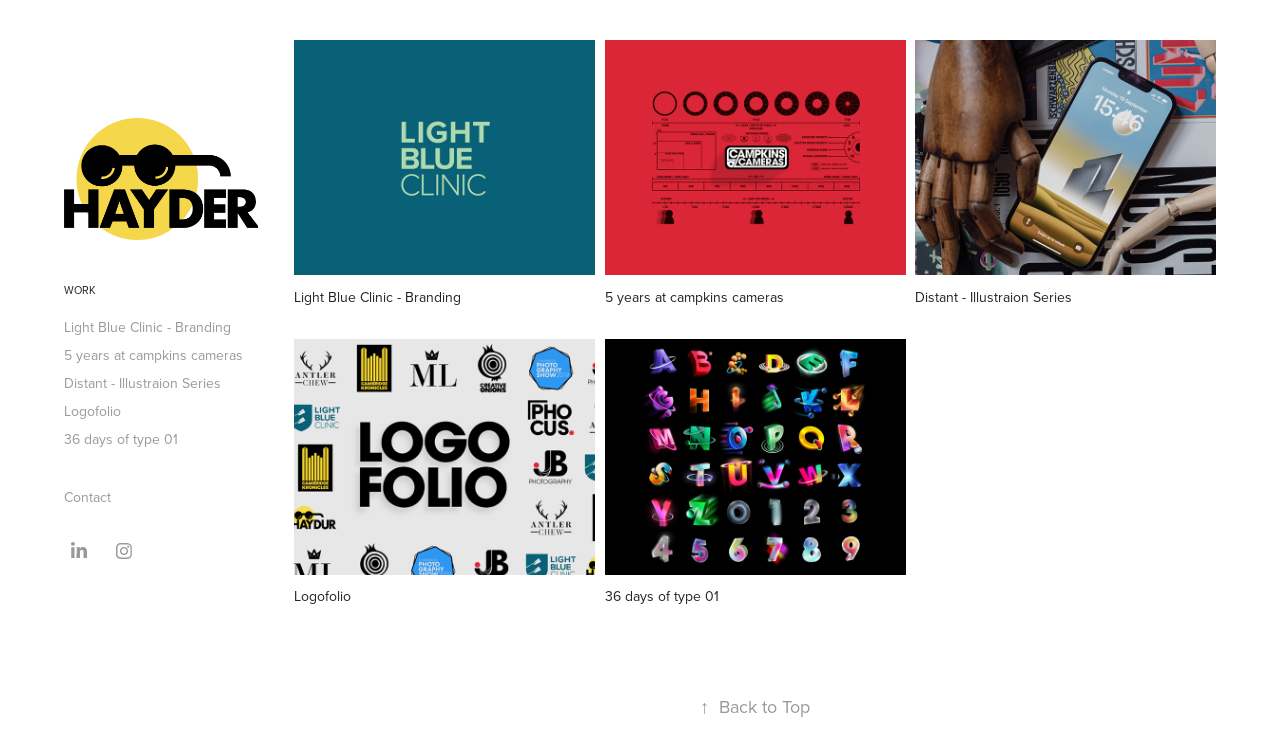

--- FILE ---
content_type: text/html; charset=utf-8
request_url: https://haydur.io/
body_size: 5346
content:
<!DOCTYPE HTML>
<html lang="en-US">
<head>
  <meta charset="UTF-8" />
  <meta name="viewport" content="width=device-width, initial-scale=1" />
      <meta name="twitter:card"  content="summary_large_image" />
      <meta name="twitter:site"  content="@AdobePortfolio" />
      <meta  property="og:title" content="Hayder Albayaty" />
      <meta  property="og:image" content="https://cdn.myportfolio.com/9319d0ac-119f-4cbe-8531-ee7946412897/a00bdb66-92cd-401c-8e14-9d3d2065ad1a_car_202x158.png?h=e23c7c8390e0b47005c8cdce36ed2a69" />
        <link rel="icon" href="https://cdn.myportfolio.com/9319d0ac-119f-4cbe-8531-ee7946412897/eacc9a48-b0b0-41e2-9ce3-f058909d1430_carw_1x1x32.jpg?h=b41fd440d4c49cdebc6119ea1964ed53" />
        <link rel="apple-touch-icon" href="https://cdn.myportfolio.com/9319d0ac-119f-4cbe-8531-ee7946412897/c0aa0481-cdfd-447c-a8e5-232927f5d7d8_carw_1x1x180.png?h=0d19206b85305ef6f12fad8c5ca7e555" />
      <link rel="stylesheet" href="/dist/css/main.css" type="text/css" />
      <link rel="stylesheet" href="https://cdn.myportfolio.com/9319d0ac-119f-4cbe-8531-ee7946412897/1605fdf1ef869f21c33482ba0b221f191690751058.css?h=9fa05b00b794c9f7d6eee90ccb61d2cd" type="text/css" />
    <link rel="canonical" href="https://haydur.io/work" />
      <title>Hayder Albayaty</title>
    <script type="text/javascript" src="//use.typekit.net/ik/[base64].js?cb=35f77bfb8b50944859ea3d3804e7194e7a3173fb" async onload="
    try {
      window.Typekit.load();
    } catch (e) {
      console.warn('Typekit not loaded.');
    }
    "></script>
</head>
  <body class="transition-enabled">  <div class='page-background-video page-background-video-with-panel'>
  </div>
  <div class="js-responsive-nav">
    <div class="responsive-nav has-social">
      <div class="close-responsive-click-area js-close-responsive-nav">
        <div class="close-responsive-button"></div>
      </div>
          <nav data-hover-hint="nav">
              <ul class="group">
                  <li class="gallery-title"><a href="/work" class="active" >Work</a></li>
            <li class="project-title"><a href="/light-blue-clinic-branding"  >Light Blue Clinic - Branding</a></li>
            <li class="project-title"><a href="/5-years-at-campkins-cameras"  >5 years at campkins cameras</a></li>
            <li class="project-title"><a href="/distant-illustraion-series"  >Distant - Illustraion Series</a></li>
            <li class="project-title"><a href="/logofolio"  >Logofolio</a></li>
            <li class="project-title"><a href="/36-days-of-type-01"  >36 days of type 01</a></li>
              </ul>
      <div class="page-title">
        <a href="/contact" >Contact</a>
      </div>
              <div class="social pf-nav-social" data-hover-hint="navSocialIcons">
                <ul>
                        <li>
                          <a href="https://www.linkedin.com/in/haydurio/" target="_blank">
                            <svg version="1.1" id="Layer_1" xmlns="http://www.w3.org/2000/svg" xmlns:xlink="http://www.w3.org/1999/xlink" viewBox="0 0 30 24" style="enable-background:new 0 0 30 24;" xml:space="preserve" class="icon">
                            <path id="path-1_24_" d="M19.6,19v-5.8c0-1.4-0.5-2.4-1.7-2.4c-1,0-1.5,0.7-1.8,1.3C16,12.3,16,12.6,16,13v6h-3.4
                              c0,0,0.1-9.8,0-10.8H16v1.5c0,0,0,0,0,0h0v0C16.4,9,17.2,7.9,19,7.9c2.3,0,4,1.5,4,4.9V19H19.6z M8.9,6.7L8.9,6.7
                              C7.7,6.7,7,5.9,7,4.9C7,3.8,7.8,3,8.9,3s1.9,0.8,1.9,1.9C10.9,5.9,10.1,6.7,8.9,6.7z M10.6,19H7.2V8.2h3.4V19z"/>
                            </svg>
                          </a>
                        </li>
                        <li>
                          <a href="https://www.instagram.com/haydurio/" target="_blank">
                            <svg version="1.1" id="Layer_1" xmlns="http://www.w3.org/2000/svg" xmlns:xlink="http://www.w3.org/1999/xlink" viewBox="0 0 30 24" style="enable-background:new 0 0 30 24;" xml:space="preserve" class="icon">
                            <g>
                              <path d="M15,5.4c2.1,0,2.4,0,3.2,0c0.8,0,1.2,0.2,1.5,0.3c0.4,0.1,0.6,0.3,0.9,0.6c0.3,0.3,0.5,0.5,0.6,0.9
                                c0.1,0.3,0.2,0.7,0.3,1.5c0,0.8,0,1.1,0,3.2s0,2.4,0,3.2c0,0.8-0.2,1.2-0.3,1.5c-0.1,0.4-0.3,0.6-0.6,0.9c-0.3,0.3-0.5,0.5-0.9,0.6
                                c-0.3,0.1-0.7,0.2-1.5,0.3c-0.8,0-1.1,0-3.2,0s-2.4,0-3.2,0c-0.8,0-1.2-0.2-1.5-0.3c-0.4-0.1-0.6-0.3-0.9-0.6
                                c-0.3-0.3-0.5-0.5-0.6-0.9c-0.1-0.3-0.2-0.7-0.3-1.5c0-0.8,0-1.1,0-3.2s0-2.4,0-3.2c0-0.8,0.2-1.2,0.3-1.5c0.1-0.4,0.3-0.6,0.6-0.9
                                c0.3-0.3,0.5-0.5,0.9-0.6c0.3-0.1,0.7-0.2,1.5-0.3C12.6,5.4,12.9,5.4,15,5.4 M15,4c-2.2,0-2.4,0-3.3,0c-0.9,0-1.4,0.2-1.9,0.4
                                c-0.5,0.2-1,0.5-1.4,0.9C7.9,5.8,7.6,6.2,7.4,6.8C7.2,7.3,7.1,7.9,7,8.7C7,9.6,7,9.8,7,12s0,2.4,0,3.3c0,0.9,0.2,1.4,0.4,1.9
                                c0.2,0.5,0.5,1,0.9,1.4c0.4,0.4,0.9,0.7,1.4,0.9c0.5,0.2,1.1,0.3,1.9,0.4c0.9,0,1.1,0,3.3,0s2.4,0,3.3,0c0.9,0,1.4-0.2,1.9-0.4
                                c0.5-0.2,1-0.5,1.4-0.9c0.4-0.4,0.7-0.9,0.9-1.4c0.2-0.5,0.3-1.1,0.4-1.9c0-0.9,0-1.1,0-3.3s0-2.4,0-3.3c0-0.9-0.2-1.4-0.4-1.9
                                c-0.2-0.5-0.5-1-0.9-1.4c-0.4-0.4-0.9-0.7-1.4-0.9c-0.5-0.2-1.1-0.3-1.9-0.4C17.4,4,17.2,4,15,4L15,4L15,4z"/>
                              <path d="M15,7.9c-2.3,0-4.1,1.8-4.1,4.1s1.8,4.1,4.1,4.1s4.1-1.8,4.1-4.1S17.3,7.9,15,7.9L15,7.9z M15,14.7c-1.5,0-2.7-1.2-2.7-2.7
                                c0-1.5,1.2-2.7,2.7-2.7s2.7,1.2,2.7,2.7C17.7,13.5,16.5,14.7,15,14.7L15,14.7z"/>
                              <path d="M20.2,7.7c0,0.5-0.4,1-1,1s-1-0.4-1-1s0.4-1,1-1S20.2,7.2,20.2,7.7L20.2,7.7z"/>
                            </g>
                            </svg>
                          </a>
                        </li>
                </ul>
              </div>
          </nav>
    </div>
  </div>
  <div class="site-wrap cfix js-site-wrap">
    <div class="site-container">
      <div class="site-content e2e-site-content">
        <div class="sidebar-content">
          <header class="site-header">
              <div class="logo-wrap" data-hover-hint="logo">
                    <div class="logo e2e-site-logo-text logo-image  ">
    <a href="/work" class="image-normal image-link">
      <img src="https://cdn.myportfolio.com/9319d0ac-119f-4cbe-8531-ee7946412897/1fa04d28-a0e1-4130-a4b9-4aab35a18259_rwc_0x0x1504x943x4096.png?h=72c9d4eb1a0538e54b3229ba4c809077" alt="Hayder Albayaty">
    </a>
</div>
              </div>
  <div class="hamburger-click-area js-hamburger">
    <div class="hamburger">
      <i></i>
      <i></i>
      <i></i>
    </div>
  </div>
          </header>
              <nav data-hover-hint="nav">
              <ul class="group">
                  <li class="gallery-title"><a href="/work" class="active" >Work</a></li>
            <li class="project-title"><a href="/light-blue-clinic-branding"  >Light Blue Clinic - Branding</a></li>
            <li class="project-title"><a href="/5-years-at-campkins-cameras"  >5 years at campkins cameras</a></li>
            <li class="project-title"><a href="/distant-illustraion-series"  >Distant - Illustraion Series</a></li>
            <li class="project-title"><a href="/logofolio"  >Logofolio</a></li>
            <li class="project-title"><a href="/36-days-of-type-01"  >36 days of type 01</a></li>
              </ul>
      <div class="page-title">
        <a href="/contact" >Contact</a>
      </div>
                  <div class="social pf-nav-social" data-hover-hint="navSocialIcons">
                    <ul>
                            <li>
                              <a href="https://www.linkedin.com/in/haydurio/" target="_blank">
                                <svg version="1.1" id="Layer_1" xmlns="http://www.w3.org/2000/svg" xmlns:xlink="http://www.w3.org/1999/xlink" viewBox="0 0 30 24" style="enable-background:new 0 0 30 24;" xml:space="preserve" class="icon">
                                <path id="path-1_24_" d="M19.6,19v-5.8c0-1.4-0.5-2.4-1.7-2.4c-1,0-1.5,0.7-1.8,1.3C16,12.3,16,12.6,16,13v6h-3.4
                                  c0,0,0.1-9.8,0-10.8H16v1.5c0,0,0,0,0,0h0v0C16.4,9,17.2,7.9,19,7.9c2.3,0,4,1.5,4,4.9V19H19.6z M8.9,6.7L8.9,6.7
                                  C7.7,6.7,7,5.9,7,4.9C7,3.8,7.8,3,8.9,3s1.9,0.8,1.9,1.9C10.9,5.9,10.1,6.7,8.9,6.7z M10.6,19H7.2V8.2h3.4V19z"/>
                                </svg>
                              </a>
                            </li>
                            <li>
                              <a href="https://www.instagram.com/haydurio/" target="_blank">
                                <svg version="1.1" id="Layer_1" xmlns="http://www.w3.org/2000/svg" xmlns:xlink="http://www.w3.org/1999/xlink" viewBox="0 0 30 24" style="enable-background:new 0 0 30 24;" xml:space="preserve" class="icon">
                                <g>
                                  <path d="M15,5.4c2.1,0,2.4,0,3.2,0c0.8,0,1.2,0.2,1.5,0.3c0.4,0.1,0.6,0.3,0.9,0.6c0.3,0.3,0.5,0.5,0.6,0.9
                                    c0.1,0.3,0.2,0.7,0.3,1.5c0,0.8,0,1.1,0,3.2s0,2.4,0,3.2c0,0.8-0.2,1.2-0.3,1.5c-0.1,0.4-0.3,0.6-0.6,0.9c-0.3,0.3-0.5,0.5-0.9,0.6
                                    c-0.3,0.1-0.7,0.2-1.5,0.3c-0.8,0-1.1,0-3.2,0s-2.4,0-3.2,0c-0.8,0-1.2-0.2-1.5-0.3c-0.4-0.1-0.6-0.3-0.9-0.6
                                    c-0.3-0.3-0.5-0.5-0.6-0.9c-0.1-0.3-0.2-0.7-0.3-1.5c0-0.8,0-1.1,0-3.2s0-2.4,0-3.2c0-0.8,0.2-1.2,0.3-1.5c0.1-0.4,0.3-0.6,0.6-0.9
                                    c0.3-0.3,0.5-0.5,0.9-0.6c0.3-0.1,0.7-0.2,1.5-0.3C12.6,5.4,12.9,5.4,15,5.4 M15,4c-2.2,0-2.4,0-3.3,0c-0.9,0-1.4,0.2-1.9,0.4
                                    c-0.5,0.2-1,0.5-1.4,0.9C7.9,5.8,7.6,6.2,7.4,6.8C7.2,7.3,7.1,7.9,7,8.7C7,9.6,7,9.8,7,12s0,2.4,0,3.3c0,0.9,0.2,1.4,0.4,1.9
                                    c0.2,0.5,0.5,1,0.9,1.4c0.4,0.4,0.9,0.7,1.4,0.9c0.5,0.2,1.1,0.3,1.9,0.4c0.9,0,1.1,0,3.3,0s2.4,0,3.3,0c0.9,0,1.4-0.2,1.9-0.4
                                    c0.5-0.2,1-0.5,1.4-0.9c0.4-0.4,0.7-0.9,0.9-1.4c0.2-0.5,0.3-1.1,0.4-1.9c0-0.9,0-1.1,0-3.3s0-2.4,0-3.3c0-0.9-0.2-1.4-0.4-1.9
                                    c-0.2-0.5-0.5-1-0.9-1.4c-0.4-0.4-0.9-0.7-1.4-0.9c-0.5-0.2-1.1-0.3-1.9-0.4C17.4,4,17.2,4,15,4L15,4L15,4z"/>
                                  <path d="M15,7.9c-2.3,0-4.1,1.8-4.1,4.1s1.8,4.1,4.1,4.1s4.1-1.8,4.1-4.1S17.3,7.9,15,7.9L15,7.9z M15,14.7c-1.5,0-2.7-1.2-2.7-2.7
                                    c0-1.5,1.2-2.7,2.7-2.7s2.7,1.2,2.7,2.7C17.7,13.5,16.5,14.7,15,14.7L15,14.7z"/>
                                  <path d="M20.2,7.7c0,0.5-0.4,1-1,1s-1-0.4-1-1s0.4-1,1-1S20.2,7.2,20.2,7.7L20.2,7.7z"/>
                                </g>
                                </svg>
                              </a>
                            </li>
                    </ul>
                  </div>
              </nav>
        </div>
        <main>
          <section class="project-covers" data-context="page.gallery.covers">
          <a class="project-cover js-project-cover-touch hold-space" href="/light-blue-clinic-branding" data-context="pages" data-identity="id:p64bf9f0b54c1a7357c6983ab8f1eaae5b7ba200d0447c1cf8570d" data-hover-hint-id="p64bf9f0b54c1a7357c6983ab8f1eaae5b7ba200d0447c1cf8570d" data-hover-hint="galleryPageCover">
              <div class="cover-image-wrap">
                <div class="cover-image">
                    <div class="cover cover-normal">

            <img
              class="cover__img js-lazy"
              src="https://cdn.myportfolio.com/9319d0ac-119f-4cbe-8531-ee7946412897/a00bdb66-92cd-401c-8e14-9d3d2065ad1a_carw_202x158x32.png?h=f3b0fad038c08090263fe95b5782d008"
              data-src="https://cdn.myportfolio.com/9319d0ac-119f-4cbe-8531-ee7946412897/a00bdb66-92cd-401c-8e14-9d3d2065ad1a_car_202x158.png?h=e23c7c8390e0b47005c8cdce36ed2a69"
              data-srcset="https://cdn.myportfolio.com/9319d0ac-119f-4cbe-8531-ee7946412897/a00bdb66-92cd-401c-8e14-9d3d2065ad1a_carw_202x158x640.png?h=2c21ac67e57c8dd181584dd80521ef92 640w, https://cdn.myportfolio.com/9319d0ac-119f-4cbe-8531-ee7946412897/a00bdb66-92cd-401c-8e14-9d3d2065ad1a_carw_202x158x1280.png?h=8c13e33b6d7974a0382eb0a1c6ac5860 1280w, https://cdn.myportfolio.com/9319d0ac-119f-4cbe-8531-ee7946412897/a00bdb66-92cd-401c-8e14-9d3d2065ad1a_carw_202x158x1366.png?h=de7e2e282ebd2bc69b9b2ca6d4e86542 1366w, https://cdn.myportfolio.com/9319d0ac-119f-4cbe-8531-ee7946412897/a00bdb66-92cd-401c-8e14-9d3d2065ad1a_carw_202x158x1920.png?h=e794bf063aa2183cf2a537867da88846 1920w, https://cdn.myportfolio.com/9319d0ac-119f-4cbe-8531-ee7946412897/a00bdb66-92cd-401c-8e14-9d3d2065ad1a_carw_202x158x2560.png?h=74ef47b84f018fde097389e0b4e549f6 2560w, https://cdn.myportfolio.com/9319d0ac-119f-4cbe-8531-ee7946412897/a00bdb66-92cd-401c-8e14-9d3d2065ad1a_carw_202x158x5120.png?h=adf9f2f2c138267f2f5bb2ff2c4e7d41 5120w"
              data-sizes="(max-width: 540px) 100vw, (max-width: 768px) 50vw, calc(1400px / 3)"
            >
                              </div>
                </div>
              </div>
            <div class="details-wrap">
              <div class="details">
                <div class="details-inner">
                    <div class="title preserve-whitespace">Light Blue Clinic - Branding</div>
                </div>
              </div>
            </div>
          </a>
          <a class="project-cover js-project-cover-touch hold-space" href="/5-years-at-campkins-cameras" data-context="pages" data-identity="id:p64bfa0777115a1bcaecb26dac3344e2b6ca91137b9c7f8eb95510" data-hover-hint-id="p64bfa0777115a1bcaecb26dac3344e2b6ca91137b9c7f8eb95510" data-hover-hint="galleryPageCover">
              <div class="cover-image-wrap">
                <div class="cover-image">
                    <div class="cover cover-normal">

            <img
              class="cover__img js-lazy"
              src="https://cdn.myportfolio.com/9319d0ac-119f-4cbe-8531-ee7946412897/06b7e41c-86d3-4ae1-9d44-f920fbd086f7_carw_202x158x32.png?h=5e92ff6fa4b892365138b02a902acb8b"
              data-src="https://cdn.myportfolio.com/9319d0ac-119f-4cbe-8531-ee7946412897/06b7e41c-86d3-4ae1-9d44-f920fbd086f7_car_202x158.png?h=13e9fd761827174604d63796788d11b7"
              data-srcset="https://cdn.myportfolio.com/9319d0ac-119f-4cbe-8531-ee7946412897/06b7e41c-86d3-4ae1-9d44-f920fbd086f7_carw_202x158x640.png?h=97c5923edeb1f1b5c7c61c0b0fb0c171 640w, https://cdn.myportfolio.com/9319d0ac-119f-4cbe-8531-ee7946412897/06b7e41c-86d3-4ae1-9d44-f920fbd086f7_carw_202x158x1280.png?h=faa6d28dafa03a3dc181ac9116f14ad8 1280w, https://cdn.myportfolio.com/9319d0ac-119f-4cbe-8531-ee7946412897/06b7e41c-86d3-4ae1-9d44-f920fbd086f7_carw_202x158x1366.png?h=959eefdf79753c2a7877ce89867564aa 1366w, https://cdn.myportfolio.com/9319d0ac-119f-4cbe-8531-ee7946412897/06b7e41c-86d3-4ae1-9d44-f920fbd086f7_carw_202x158x1920.png?h=c1fee07d959395d4f90cbecbb83b0b77 1920w, https://cdn.myportfolio.com/9319d0ac-119f-4cbe-8531-ee7946412897/06b7e41c-86d3-4ae1-9d44-f920fbd086f7_carw_202x158x2560.png?h=6b240ff06e16393683c135ab8c593c60 2560w, https://cdn.myportfolio.com/9319d0ac-119f-4cbe-8531-ee7946412897/06b7e41c-86d3-4ae1-9d44-f920fbd086f7_carw_202x158x5120.png?h=c136c7be0999d370ecdbbbeb26088949 5120w"
              data-sizes="(max-width: 540px) 100vw, (max-width: 768px) 50vw, calc(1400px / 3)"
            >
                              </div>
                </div>
              </div>
            <div class="details-wrap">
              <div class="details">
                <div class="details-inner">
                    <div class="title preserve-whitespace">5 years at campkins cameras</div>
                </div>
              </div>
            </div>
          </a>
          <a class="project-cover js-project-cover-touch hold-space" href="/distant-illustraion-series" data-context="pages" data-identity="id:p64bfa1cfdceddc269ddcfed77d7d12b805daa16d95b9530aafee1" data-hover-hint-id="p64bfa1cfdceddc269ddcfed77d7d12b805daa16d95b9530aafee1" data-hover-hint="galleryPageCover">
              <div class="cover-image-wrap">
                <div class="cover-image">
                    <div class="cover cover-normal">

            <img
              class="cover__img js-lazy"
              src="https://cdn.myportfolio.com/9319d0ac-119f-4cbe-8531-ee7946412897/eef270e9-9eb2-47bb-b349-89d1c1fa1efd_carw_202x158x32.jpg?h=f43b83602724fb1cbd4feb366f07c5ae"
              data-src="https://cdn.myportfolio.com/9319d0ac-119f-4cbe-8531-ee7946412897/eef270e9-9eb2-47bb-b349-89d1c1fa1efd_car_202x158.jpg?h=58d83ad6cefd5f0c35906d30a9f7d2ae"
              data-srcset="https://cdn.myportfolio.com/9319d0ac-119f-4cbe-8531-ee7946412897/eef270e9-9eb2-47bb-b349-89d1c1fa1efd_carw_202x158x640.jpg?h=8c88e955f5b8b85559590a834d9ad5c9 640w, https://cdn.myportfolio.com/9319d0ac-119f-4cbe-8531-ee7946412897/eef270e9-9eb2-47bb-b349-89d1c1fa1efd_carw_202x158x1280.jpg?h=e1c0f47e41692daf4d0cf2f643f611fe 1280w, https://cdn.myportfolio.com/9319d0ac-119f-4cbe-8531-ee7946412897/eef270e9-9eb2-47bb-b349-89d1c1fa1efd_carw_202x158x1366.jpg?h=ed71137a0750aeb92cdf090bf851a281 1366w, https://cdn.myportfolio.com/9319d0ac-119f-4cbe-8531-ee7946412897/eef270e9-9eb2-47bb-b349-89d1c1fa1efd_carw_202x158x1920.jpg?h=88b3bcf9aaf880aa14847ef7090a4c91 1920w, https://cdn.myportfolio.com/9319d0ac-119f-4cbe-8531-ee7946412897/eef270e9-9eb2-47bb-b349-89d1c1fa1efd_carw_202x158x2560.jpg?h=3c83cfe6c0feffcd8823648dd2e8376b 2560w, https://cdn.myportfolio.com/9319d0ac-119f-4cbe-8531-ee7946412897/eef270e9-9eb2-47bb-b349-89d1c1fa1efd_carw_202x158x5120.jpg?h=a17ac20f7ab277e810bbff118c51fe85 5120w"
              data-sizes="(max-width: 540px) 100vw, (max-width: 768px) 50vw, calc(1400px / 3)"
            >
                              </div>
                </div>
              </div>
            <div class="details-wrap">
              <div class="details">
                <div class="details-inner">
                    <div class="title preserve-whitespace">Distant - Illustraion Series</div>
                </div>
              </div>
            </div>
          </a>
          <a class="project-cover js-project-cover-touch hold-space" href="/logofolio" data-context="pages" data-identity="id:p64bfa37e93e7c683ae036b170d8215a4036a1364c8c9ae7700527" data-hover-hint-id="p64bfa37e93e7c683ae036b170d8215a4036a1364c8c9ae7700527" data-hover-hint="galleryPageCover">
              <div class="cover-image-wrap">
                <div class="cover-image">
                    <div class="cover cover-normal">

            <img
              class="cover__img js-lazy"
              src="https://cdn.myportfolio.com/9319d0ac-119f-4cbe-8531-ee7946412897/2ec22a5d-2c95-4f3c-ac9c-c885925a1dc8_carw_202x158x32.png?h=45aff6aabe4ffe87eef5b8f3c25bcc64"
              data-src="https://cdn.myportfolio.com/9319d0ac-119f-4cbe-8531-ee7946412897/2ec22a5d-2c95-4f3c-ac9c-c885925a1dc8_car_202x158.png?h=98070f313b01b4dc8d02e7bc75a47f1a"
              data-srcset="https://cdn.myportfolio.com/9319d0ac-119f-4cbe-8531-ee7946412897/2ec22a5d-2c95-4f3c-ac9c-c885925a1dc8_carw_202x158x640.png?h=fb77d665dc6f7ced20601c16c3ba2220 640w, https://cdn.myportfolio.com/9319d0ac-119f-4cbe-8531-ee7946412897/2ec22a5d-2c95-4f3c-ac9c-c885925a1dc8_carw_202x158x1280.png?h=9f338a9c3c2e42962af93cd73b628a6f 1280w, https://cdn.myportfolio.com/9319d0ac-119f-4cbe-8531-ee7946412897/2ec22a5d-2c95-4f3c-ac9c-c885925a1dc8_carw_202x158x1366.png?h=e6c4e5baef7275a396ab40f8d051923c 1366w, https://cdn.myportfolio.com/9319d0ac-119f-4cbe-8531-ee7946412897/2ec22a5d-2c95-4f3c-ac9c-c885925a1dc8_carw_202x158x1920.png?h=4c14c144dc52537909745344a4ec0c6f 1920w, https://cdn.myportfolio.com/9319d0ac-119f-4cbe-8531-ee7946412897/2ec22a5d-2c95-4f3c-ac9c-c885925a1dc8_carw_202x158x2560.png?h=48669510e74d5af74b5bb80eb0b0932e 2560w, https://cdn.myportfolio.com/9319d0ac-119f-4cbe-8531-ee7946412897/2ec22a5d-2c95-4f3c-ac9c-c885925a1dc8_carw_202x158x5120.png?h=2197e7ee12a9b2e9c49705d8dd0ef440 5120w"
              data-sizes="(max-width: 540px) 100vw, (max-width: 768px) 50vw, calc(1400px / 3)"
            >
                              </div>
                </div>
              </div>
            <div class="details-wrap">
              <div class="details">
                <div class="details-inner">
                    <div class="title preserve-whitespace">Logofolio</div>
                </div>
              </div>
            </div>
          </a>
          <a class="project-cover js-project-cover-touch hold-space" href="/36-days-of-type-01" data-context="pages" data-identity="id:p64bfa487b6ed0fbe34c5d445abe41ee524d343fbba910750f5ca7" data-hover-hint-id="p64bfa487b6ed0fbe34c5d445abe41ee524d343fbba910750f5ca7" data-hover-hint="galleryPageCover">
              <div class="cover-image-wrap">
                <div class="cover-image">
                    <div class="cover cover-normal">

            <img
              class="cover__img js-lazy"
              src="https://cdn.myportfolio.com/9319d0ac-119f-4cbe-8531-ee7946412897/dcfcd5b7-1a9d-4f43-9fec-ab7c30a20f41_carw_202x158x32.jpg?h=d60d36749088e080f673b9b0d1ab5396"
              data-src="https://cdn.myportfolio.com/9319d0ac-119f-4cbe-8531-ee7946412897/dcfcd5b7-1a9d-4f43-9fec-ab7c30a20f41_car_202x158.jpg?h=91f3c7ad225205d33d84894f67b1e9e1"
              data-srcset="https://cdn.myportfolio.com/9319d0ac-119f-4cbe-8531-ee7946412897/dcfcd5b7-1a9d-4f43-9fec-ab7c30a20f41_carw_202x158x640.jpg?h=47a6c7210ea89ccd553551da87e066f9 640w, https://cdn.myportfolio.com/9319d0ac-119f-4cbe-8531-ee7946412897/dcfcd5b7-1a9d-4f43-9fec-ab7c30a20f41_carw_202x158x1280.jpg?h=7bdb62ad6d5581da5fe90dc5e6c20b2b 1280w, https://cdn.myportfolio.com/9319d0ac-119f-4cbe-8531-ee7946412897/dcfcd5b7-1a9d-4f43-9fec-ab7c30a20f41_carw_202x158x1366.jpg?h=74322181f4be60b9a08b4c596f893b7f 1366w, https://cdn.myportfolio.com/9319d0ac-119f-4cbe-8531-ee7946412897/dcfcd5b7-1a9d-4f43-9fec-ab7c30a20f41_carw_202x158x1920.jpg?h=a95803c742a546c71cc67a6d6864058a 1920w, https://cdn.myportfolio.com/9319d0ac-119f-4cbe-8531-ee7946412897/dcfcd5b7-1a9d-4f43-9fec-ab7c30a20f41_carw_202x158x2560.jpg?h=1a16a2b3bfc9bd8dcf53ef0d3a42dcc3 2560w, https://cdn.myportfolio.com/9319d0ac-119f-4cbe-8531-ee7946412897/dcfcd5b7-1a9d-4f43-9fec-ab7c30a20f41_carw_202x158x5120.jpg?h=96456320bee22a736113cc620041047e 5120w"
              data-sizes="(max-width: 540px) 100vw, (max-width: 768px) 50vw, calc(1400px / 3)"
            >
                              </div>
                </div>
              </div>
            <div class="details-wrap">
              <div class="details">
                <div class="details-inner">
                    <div class="title preserve-whitespace">36 days of type 01</div>
                </div>
              </div>
            </div>
          </a>
          </section>
              <section class="back-to-top" data-hover-hint="backToTop">
                <a href="#"><span class="arrow">&uarr;</span><span class="preserve-whitespace">Back to Top</span></a>
              </section>
              <a class="back-to-top-fixed js-back-to-top back-to-top-fixed-with-panel" data-hover-hint="backToTop" data-hover-hint-placement="top-start" href="#">
                <svg version="1.1" id="Layer_1" xmlns="http://www.w3.org/2000/svg" xmlns:xlink="http://www.w3.org/1999/xlink" x="0px" y="0px"
                 viewBox="0 0 26 26" style="enable-background:new 0 0 26 26;" xml:space="preserve" class="icon icon-back-to-top">
                <g>
                  <path d="M13.8,1.3L21.6,9c0.1,0.1,0.1,0.3,0.2,0.4c0.1,0.1,0.1,0.3,0.1,0.4s0,0.3-0.1,0.4c-0.1,0.1-0.1,0.3-0.3,0.4
                    c-0.1,0.1-0.2,0.2-0.4,0.3c-0.2,0.1-0.3,0.1-0.4,0.1c-0.1,0-0.3,0-0.4-0.1c-0.2-0.1-0.3-0.2-0.4-0.3L14.2,5l0,19.1
                    c0,0.2-0.1,0.3-0.1,0.5c0,0.1-0.1,0.3-0.3,0.4c-0.1,0.1-0.2,0.2-0.4,0.3c-0.1,0.1-0.3,0.1-0.5,0.1c-0.1,0-0.3,0-0.4-0.1
                    c-0.1-0.1-0.3-0.1-0.4-0.3c-0.1-0.1-0.2-0.2-0.3-0.4c-0.1-0.1-0.1-0.3-0.1-0.5l0-19.1l-5.7,5.7C6,10.8,5.8,10.9,5.7,11
                    c-0.1,0.1-0.3,0.1-0.4,0.1c-0.2,0-0.3,0-0.4-0.1c-0.1-0.1-0.3-0.2-0.4-0.3c-0.1-0.1-0.1-0.2-0.2-0.4C4.1,10.2,4,10.1,4.1,9.9
                    c0-0.1,0-0.3,0.1-0.4c0-0.1,0.1-0.3,0.3-0.4l7.7-7.8c0.1,0,0.2-0.1,0.2-0.1c0,0,0.1-0.1,0.2-0.1c0.1,0,0.2,0,0.2-0.1
                    c0.1,0,0.1,0,0.2,0c0,0,0.1,0,0.2,0c0.1,0,0.2,0,0.2,0.1c0.1,0,0.1,0.1,0.2,0.1C13.7,1.2,13.8,1.2,13.8,1.3z"/>
                </g>
                </svg>
              </a>
              <footer class="site-footer" data-hover-hint="footer">
                <div class="footer-text">
                  
                </div>
              </footer>
        </main>
      </div>
    </div>
  </div>
</body>
<script type="text/javascript">
  // fix for Safari's back/forward cache
  window.onpageshow = function(e) {
    if (e.persisted) { window.location.reload(); }
  };
</script>
  <script type="text/javascript">var __config__ = {"page_id":"p64b7e01ec0d4c0e1ec7c20a340a0b10b159eee5ab4fcbf2411808","theme":{"name":"basic"},"pageTransition":true,"linkTransition":true,"disableDownload":false,"localizedValidationMessages":{"required":"This field is required","Email":"This field must be a valid email address"},"lightbox":{"enabled":true,"color":{"opacity":0.94,"hex":"#fff"}},"cookie_banner":{"enabled":false},"googleAnalytics":{"trackingCode":"G-5F53GE0SRG","anonymization":false}};</script>
  <script type="text/javascript" src="/site/translations?cb=35f77bfb8b50944859ea3d3804e7194e7a3173fb"></script>
  <script type="text/javascript" src="/dist/js/main.js?cb=35f77bfb8b50944859ea3d3804e7194e7a3173fb"></script>
</html>
